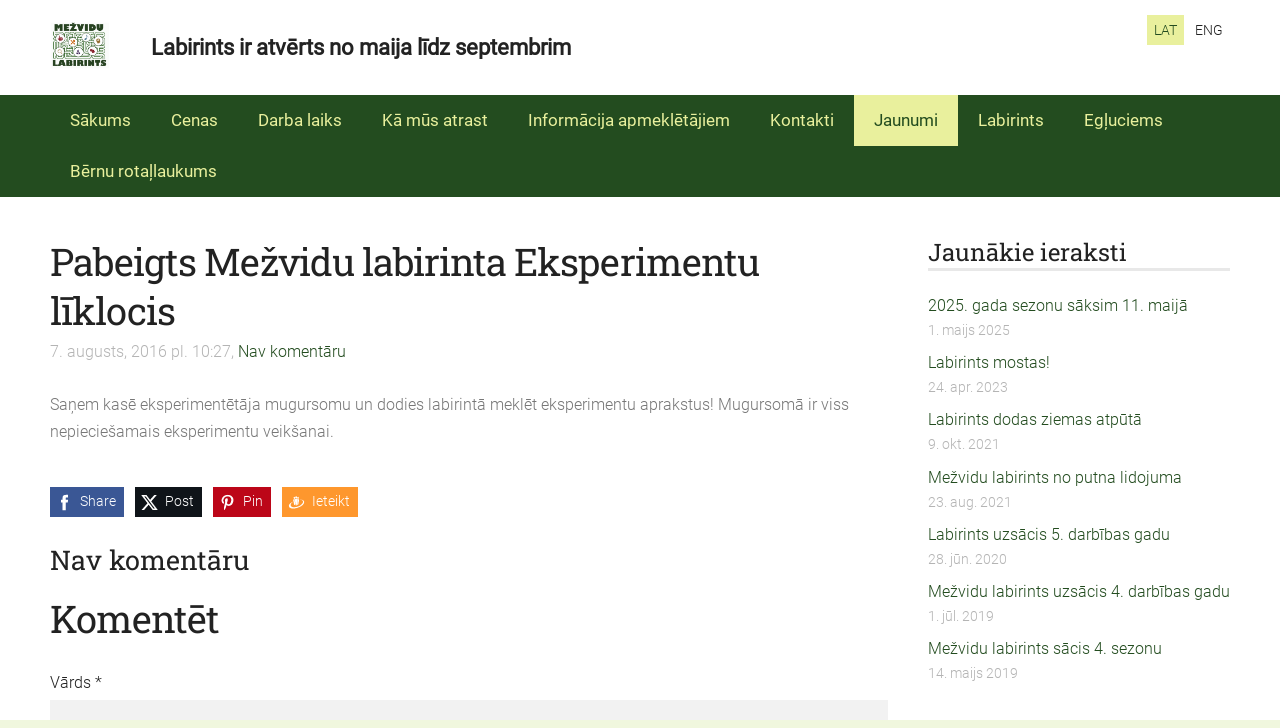

--- FILE ---
content_type: text/html; charset=UTF-8
request_url: http://www.mezvidulabirints.lv/jaunumi/params/post/929758/pabeigts-mezvidu-labirinta-eksperimentu-liklocis
body_size: 5590
content:
<!doctype html>

<html lang="lv">

    <head>

        <title>Pabeigts Mežvidu labirinta Eksperimentu līklocis - Jaunumi - www.mezvidulabirints.lv</title>

    <meta name="description" content="Saņem kasē eksperimentētāja mugursomu un dodies labirintā meklēt eksperimentu aprakstus! Mugursomā ir viss nepieciešamais eksperimentu veikšanai" />

    <link rel="canonical" href="https://www.mezvidulabirints.lv/jaunumi/params/post/929758/pabeigts-mezvidu-labirinta-eksperimentu-liklocis">

    <meta name="twitter:card" content="summary" />
            <meta property="og:title" content="Pabeigts Mežvidu labirinta Eksperimentu līklocis" />
            <meta property="og:description" content="Saņem kasē eksperimentētāja mugursomu un dodies labirintā meklēt eksperimentu aprakstus! Mugursomā ir viss nepieciešamais eksperimentu veikšanai" />
            <meta property="og:image" content="" />
    


        <meta charset="utf-8" />
        <meta name="viewport" content="width=device-width,initial-scale=1.0,maximum-scale=1.0" />

        <link href="https://dss4hwpyv4qfp.cloudfront.net/designs/_shared/fonts/?family=Roboto:400,300,300italic|Roboto+Slab:400,400italic,300,300italic,700,700italic&subset=latin,latin-ext,cyrillic" rel="stylesheet" type="text/css">
        <link rel="stylesheet" href="https://dss4hwpyv4qfp.cloudfront.net/designs/_shared/css/layout-shared.css?v=2.568" type="text/css" />
        <link rel="stylesheet" href="https://dss4hwpyv4qfp.cloudfront.net/designs/_shared/css/legacy-v1.css?v=2.568" type="text/css" />
        <link rel="stylesheet" href="https://dss4hwpyv4qfp.cloudfront.net/designs/fusion-green/css/layout.css?v=2.568" type="text/css" />
        <link rel="stylesheet" href="https://dss4hwpyv4qfp.cloudfront.net/designs/fusion-green/css/editable.css?v=2.568" type="text/css" />

        <link href="/favicon.png?1" rel="shortcut icon">
<link href="/favicon.png?1" rel="apple-touch-icon">        
            <link rel="stylesheet" href="https://dss4hwpyv4qfp.cloudfront.net/libs/js/fancybox3/jquery.fancybox.min.css?v=2.568" type="text/css" />
                <script src="https://dss4hwpyv4qfp.cloudfront.net/libs/js/jquery/2.2.4/jquery.min.js" ></script>
            <script src="https://dss4hwpyv4qfp.cloudfront.net/libs/js/fancybox3/jquery.fancybox.min.js?v=2.568" defer></script>
            <script src="https://dss4hwpyv4qfp.cloudfront.net/libs/js/bannerplay/jquery.bannerplay.js?v=2.568" defer></script>
            <script src="https://dss4hwpyv4qfp.cloudfront.net/libs/js/responsivevideos/jquery.responsivevideos.js?v=2.568" defer></script>
            <script src="https://dss4hwpyv4qfp.cloudfront.net/designs/_shared/js/bookings.js?v=2.568" defer></script>
            <script src="https://dss4hwpyv4qfp.cloudfront.net/designs/_shared/js/designfx.js?v=2.568" defer></script>
            <script src="https://dss4hwpyv4qfp.cloudfront.net/libs/js/mozlive.js?v=2.568" ></script>
                <link rel="alternate" href="http://www.mezvidulabirints.lv/jaunumi/rss/" type="application/rss+xml" title="www.mezvidulabirints.lv - Jaunumi" />
        <script>var FRONTEND_CDN = 'https://dss4hwpyv4qfp.cloudfront.net';</script>


    
    

    <script src="https://dss4hwpyv4qfp.cloudfront.net/m/localize/menu/lv/?v=2.568" defer></script>
<script src="https://dss4hwpyv4qfp.cloudfront.net/m/localize/cart/lv/?v=2.568" defer></script>
<script src="https://dss4hwpyv4qfp.cloudfront.net/libs/js/component/cart.js?v=2.568" defer></script>
<script src="https://dss4hwpyv4qfp.cloudfront.net/libs/js/component/filter.js?v=2.568" defer></script>

            <script>
                var mozPageMozApi = {"language":"lv","page":"jaunumi"}
            </script>
            


<script>
    function isSmallTouchDevice() {
        return (('ontouchstart' in window) && (window.matchMedia("(max-width: 750px), (max-height: 500px)").matches));
    }
    if (isSmallTouchDevice()) {
        document.documentElement.classList.add('mobile-header');
    }
</script>



        <style class="customizer">
                                                                            #top, #submenu li:hover > a, #submenu li.selected > a { background-color :  #ffffff  }
                                                                                                                            #toptext .mz_wysiwyg *, #languages li > a { color :  #222222  }
                                                                                                                            #title .mz_wysiwyg { color :  #234c1f  }
                                                                                                                            #menubox, #menu, #menu > ul > li > a, #menu ul ul li a:hover, #submenu li.selected > a, #submenu li a:hover { background-color :  #234c1f  }
                                                                                                                            #menu > ul > li > a, #menu ul ul li a:hover, #submenu li.selected > a, #submenu li a:hover { color :  #e9f09d  }
                                                                                                                            #menu > ul > li > a:hover, #menu > ul > li.selected > a, #menu ul ul li a, #submenu a, #languages li.selected > a, #languages li > a:hover { color :  #234c1f  }
                                                                                                                            #menu > ul > li > a:hover, #menu > ul > li.selected > a, #menu ul ul li a, #submenu a, #submenubox, #languages li.selected > a, #languages li > a:hover { background-color :  #e9f09d  }
                                                                                                                            a, .mz_editable a { color :  #234c1f  }
                                                                                                                            a:hover, .mz_editable a:hover { color :  #222222  }
                                                                                                                            .moze-form .moze-formbutton, .moze-button, .moze-button-large { background-color :  #234c1f  }
                                                                            .moze-button-large.btn-alt-light { border-color :  #234c1f  }
                                                                            .moze-button-large.btn-white, .moze-button.btn-alt, .moze-button-large.btn-alt { color :  #234c1f  }
                                                                                                                            .moze-form .moze-formbutton:hover, .moze-button:hover, .moze-button-large:hover { background-color :  #67836b  }
                                                                            .moze-button-large.btn-alt-light:hover { border-color :  #67836b  }
                                                                            .moze-button-large.btn-white:hover, .moze-button.btn-alt:hover, .moze-button-large.btn-alt:hover { color :  #67836b  }
                                                                                                                            .bigbar-h1, .bigbar-h2 { background-color :  hsla(115, 42%, 21%, 0.95)  }
                                                                                                                            .bigbar-h1 .mz_wysiwyg, .bigbar-h2 .mz_wysiwyg { color :  #ffffff  }
                                                                                                                            .mz_editable h1, .mz_editable h1.moze-megatitle, .mz_editable h1 a { color :  #222222  }
                                                                                                                            .mz_editable h2, .sidebox h2 { color :  #222222  }
                                                                                                                            .mz_editable h3 { color :  #222222  }
                                                                                                                                                                                        body { background-color :  #f0f7de  }
                                                                                                                            #bottom .mz_wysiwyg { color :  #888888  }
                                                                                                                            #bottom a, #bottom a:hover { color :  #234c1f  }
                                                                            #bottom .mz_social a { fill :  #234c1f  }
                                                                                                                                                                                                                                                                                                                                                                    
        @media (forced-colors: active) {
            :root { --color-header :  Canvas  }
            :root { --color-title :  CanvasText  }
            :root { --color-menu-text :  LinkText  }
            :root { --color-menu-text-selected :  CanvasText  }
            :root { --color-menu-accent :  CanvasText  }
            :root { --color-submenu :  Canvas  }
            :root { --color-submenu-text :  LinkText  }
            :root { --color-submenu-text-selected :  CanvasText  }
            :root { --color-submenu-accent :  CanvasText  }
            :root { --color-link :  LinkText  }
            :root { --color-button :  ButtonFace  }
            :root { --color-button-text :  ButtonText  }
            :root { --color-button-hover :  ButtonFace  }
            :root { --color-button-text-hover :  ButtonText  }
            :root { --color-sidemenu-text :  LinkText  }
            :root { --color-sidemenu-text-hover :  CanvasText  }
            :root { --color-h1 :  CanvasText  }
            :root { --color-h2 :  CanvasText  }
            :root { --color-h3 :  CanvasText  }
            :root { --color-text :  CanvasText  }
            :root { --color-text-strong :  CanvasText  }
            :root { --color-price :  CanvasText  }
            :root { --color-text-highlight :  Canvas  }
            :root { --color-text-border :  CanvasText  }
            :root { --color-background :  Canvas  }
            :root { --color-section-bg-1 :  Canvas  }
            :root { --color-section-bg-2 :  Canvas  }
            :root { --color-section-bg-3 :  Canvas  }
            :root { --color-footer :  Canvas  }
            :root { --color-footer-text :  CanvasText  }
            :root { --color-footer-link :  LinkText  }
            :root { --color-footer-link-hover :  CanvasText  }
            :root { --color-text-1 :  CanvasText  }
            :root { --color-text-1-highlight :  Canvas  }
            :root { --color-text-1-button :  ButtonFace  }
            :root { --color-text-1-button-text :  ButtonText  }
        }

    </style>
    <style class="customizer-fonts">
                                                                                                                                                                                                                                                                                                                                                                                                                                                                                                                                                                                                                                                                                                                                                                                </style>

    

    


        <script src="https://dss4hwpyv4qfp.cloudfront.net/designs/_shared/js/legacy-v1.js?v=2.568"></script>

    </head>

    <body class="header-menu-down    footer-classic                                    " lang="lv">

        
        <div id="wrap">

                                    <header id="top">
    <div id="header">
        <a id="skip-link" href="javascript:;" tabindex="1">Pāriet uz galveno saturu</a>
        <div id="header-side">
            <div id="shopicons">
                                                <button class="menu-icon shopbar-account" style="display: none" href="javascript:;" title="My account" aria-label="My account" aria-haspopup="dialog"><svg xmlns="http://www.w3.org/2000/svg"></svg></button>
            </div>
            <div id="toolicons">

            </div>
            <div  class="mz_component mz_lngselect" id="languages">    <button class="menu-icon" href="javascript:;" aria-label="Valodas izvēle" aria-haspopup="true" aria-controls="languages-menu"><svg xmlns="http://www.w3.org/2000/svg"></svg>&nbsp;LAT</button>
    <ul id="languages-menu" role="menu">
                    <li  class="selected" role="none">
                <a href="/" hreflang="lv" role="menuitem" aria-label="Latviešu" aria-current="true">LAT</a>
            </li>
                    <li  role="none">
                <a href="/home/" hreflang="en" role="menuitem" aria-label="English" >ENG</a>
            </li>
            </ul>
    </div>
                    </div>
        <div id="header-main">
            <div id="title">
                                    <a href="/"><div class="mz_component mz_wysiwyg mz_editable">    <div class="moze-wysiwyg-editor" >
                    <img style="width: 59px;" src="//site-362614.mozfiles.com/files/362614/logo_zals.png" alt="Mezvidu labirints logo">
            </div>
</div></a>
                            </div>
                            <div id="toptext" >
                    <div  class="mz_component mz_wysiwyg mz_editable">    <div class="moze-wysiwyg-editor" >
                    <b><span class="moze-gigantic">Labirints ir atvērts no <b>maija līdz septembrim</b></span></b>
            </div>
</div>
                </div>
                                </div>

        <button id="languages-opener" aria-label="Valodas izvēle" class="mobile-menu-opener clearbutton"><svg xmlns="http://www.w3.org/2000/svg"></svg></button>
        <button id="menu-opener" aria-label="Galvenā izvēlne" class="mobile-menu-opener clearbutton"><svg xmlns="http://www.w3.org/2000/svg"></svg></button>

    </div>
        <div id="menubox">
        <div id="menu-container">
            <div  class="mz_component mz_menu" id="menu">
            <ul role="menu">
                <li role="none"><a href="/"  role="menuitem" >Sākums</a>
                                    </li>
                        <li role="none"><a href="/cenas/"  role="menuitem" >Cenas</a>
                                    </li>
                        <li role="none"><a href="/darba-laiks/"  role="menuitem" >Darba laiks</a>
                                    </li>
                        <li role="none"><a href="/ka-mus-atrast/"  role="menuitem" >Kā mūs atrast</a>
                                    </li>
                        <li role="none"><a href="/informacija/"  role="menuitem" >Informācija apmeklētājiem</a>
                                    </li>
                        <li role="none"><a href="/kontakti/"  role="menuitem" >Kontakti</a>
                                    </li>
                        <li class="selected" role="none"><a href="/jaunumi/"  role="menuitem"  aria-current="true">Jaunumi</a>
                                    </li>
                        <li role="none"><a href="/labirints/"  role="menuitem" aria-haspopup="true">Labirints</a>
                        <ul role="menu">
                <li role="none"><a href="/labirints/suitu-vardu-liklocis/"  role="menuitem" >Suitu vārdu līkloči</a>
                                    </li>
                        <li role="none"><a href="/labirints/dabaszinibu-likloci/"  role="menuitem" >Dabaszinību līkloči</a>
                                    </li>
                        <li role="none"><a href="/labirints/matematikas-likloci/"  role="menuitem" >Matemātikas līkloči</a>
                                    </li>
                        <li role="none"><a href="/labirints/jautro-caurumu-liklocis/"  role="menuitem" >Jautro caurumu līklocis</a>
                                    </li>
                        <li role="none"><a href="/labirints/jubilara-liklocis/"  role="menuitem" >Jubilāra līklocis</a>
                                    </li>
                        <li role="none"><a href="/labirints/dabas-pardomu-liklocis/"  role="menuitem" >Dabas pārdomu līklocis</a>
                                    </li>
                        <li role="none"><a href="/labirints/latvijas-simtgades-likloci/"  role="menuitem" >Latvijas simtgades līkloči</a>
                                    </li>
                        <li role="none"><a href="/labirints/slepena-sifra-liklocis/"  role="menuitem" >Slepenā šifra līklocis</a>
                                    </li>
                        <li role="none"><a href="/labirints/rebuss/"  role="menuitem" >Rēbuss</a>
                                    </li>
                        <li role="none"><a href="/labirints/tikai-pieaugusajiem/"  role="menuitem" >Tikai pieaugušajiem</a>
                                    </li>
                        <li role="none"><a href="/labirints/logikas-likloci/"  role="menuitem" >Loģikas līkloči</a>
                                    </li>
                        <li role="none"><a href="/labirints/escape-box-likloci/"  role="menuitem" >ESCAPE BOX līkloči</a>
                                    </li>
                            </ul></li>
                                    <li role="none"><a href="/egluciems/"  role="menuitem" >Egļuciems</a>
                                    </li>
                        <li role="none"><a href="/bernu-rotallaukums/"  role="menuitem" >Bērnu rotaļlaukums</a>
                                </li></ul>
            
</div>
        </div>
    </div>
    </header>
            
                <div id="submenubox">
        <nav id="submenu" class="mz_component mz_menu mz_blogmenu is-alternate" aria-label="Bloga izvēlne">
            <button id="submenu-opener" class="clearbutton"><span>&nbsp;</span></button>
        </nav>
    </div>
            

    <div>
    <div id="blog" class="section section-customizable">
        <div class="mz_overlay_bar mz_blog_customize"><a class="moze-blog-customize"></a></div>
        <div class="container">
            <div id="sidebar-wrap">
                <div  class="mz_component mz_blog mz_editable mainblock" data-cid="6926169" data-name="mainblog" data-type="blog">
<main class="moze-post-container" >

    
    <h1>Pabeigts Mežvidu labirinta Eksperimentu līklocis</h1>

    <div class="moze-postdetails">
        <span>
            <span class="unpublished moze-lighter">7. augusts, 2016 pl. 10:27,</span>
                                                <a href="#comments">
                                            Nav komentāru
                                        </a>
                            
                    </span>
    </div>

    Saņem kasē eksperimentētāja mugursomu un dodies labirintā meklēt eksperimentu aprakstus! Mugursomā ir viss nepieciešamais eksperimentu veikšanai.<br>

            <br>
        <div class="moze-social">
    <script src="https://dss4hwpyv4qfp.cloudfront.net/libs/js/sharebuttons/sharebuttons.js?10"></script>
    <script>
        $(document).ready(function() {
            try {
                simpleShare();
            }
            catch (e) {

            }
        });
    </script>
    <div class="ssb-container">
        <a data-service="facebook" title="Share"></a>
        <a data-service="twitter" title="Post"></a>
        <a data-service="pinterest" title="Pin"></a>
                    <a data-service="draugiem" title="Ieteikt"></a>
            </div>
</div>    
                                        <h2 id="comments">Nav komentāru</h2>
            
            <h1>Komentēt</h1>
            <div class="mz_form comment">
                <script>
                    var blogPostCommentSubmitFx = function (form) {

                        // Data gathering.

                        this.gatherData = function () {

                            var result = {
                                name: $(form).find('input[name="name"]').val(),
                                mail: $(form).find('input[name="pastinysh"]').val(),
                                text: $(form).find('textarea[name="text"]').val(),
                                trap: $(form).find('input[name="slazds"]').val()
                            };

                            return result;

                        };

                        // Form validation.

                        this.validateForm = function () {

                            var commentName = $(form).find('input[name="name"]').val();
                            var commentEmail = $(form).find('input[name="pastinysh"]').val();
                            var errorMask = 0;

                            if (commentEmail.match(/^[_a-z0-9-]+(.[_a-z0-9-]+)*@[a-z0-9-]+(.[a-z0-9-]+)*(.[a-z]{2,4})$/i) === null) {
                                errorMask += 1;
                            }

                            if (commentName.lenght === 0) {
                                errorMask += 2;
                            }

                            return (errorMask == 0);

                        };

                        // Comment callback

                        this.commentCallback = function (response) {
                            if (response == '0') {
                                alert('Komentārs tiks publicēts pēc tam, kad administrators būs to pārbaudījis.');
                            }
                        }

                        // Submits the form.

                        if (this.validateForm()) {
                            mozLive({
                                src: {id: '6926169'},
                                dest: null,
                                action: 'blog-post-comment-submit',
                                task: 'redirect',
                                parameters: {
                                    blog: '6926169',
                                    post: '929758',
                                    data: this.gatherData(),
                                    href: '',
                                    callback: this.commentCallback
                                },
                                errors: {
                                    maintenance: 'Šobrīd nav iespējams apstrādāt Tavu pieprasījumu sakarā ar plānotiem uzlabošanas darbiem. Lūdzu, mēģiniet vēlāk.'
                                }
                            });
                        }
                        else {
                            alert('Lūdzu ievadi vārdu un e-pastu.');
                        }

                        return false;

                    };
                </script>
                <form action="javascript:void(0)" class="moze-form" method="post" onsubmit="javascript:blogPostCommentSubmitFx($(this))">
                    <label for="comment-form-name">Vārds&nbsp;*</label><br />
                    <input id="comment-form-name" name="name" type="text" required /><br />
                    <label for="comment-form-pastinysh">E-pasts&nbsp;*</label><br />
                    <input id="comment-form-pastinysh" name="pastinysh" type="text" required /><br />
                    <label for="comment-form-text">Tavs komentārs</label><br />
                    <textarea id="comment-form-text" name="text" required></textarea><br />
                    <input class="mz_notforhumans" name="slazds" tabindex="-1" type="search" autocomplete="off" />
                    <input class="moze-formbutton" value="Pievienot komentāru" type="submit">
                </form>
            </div>
            
</main></div>
                <aside id="sidebar">
                    <div  class="mz_component mz_recentposts sidebox" data-name="recentposts" data-type="recentposts">
    <h2>Jaunākie ieraksti</h2>
    <ul>
                    <li>
                <a href="/jaunumi/params/post/4959688/2025-gada-sezonu-saksim-11-maija">2025. gada sezonu sāksim 11. maijā</a><br />
                <span class="moze-lighter">1. maijs 2025</span>
            </li>
                    <li>
                <a href="/jaunumi/params/post/4274870/labirints-mostas">Labirints mostas!</a><br />
                <span class="moze-lighter">24. apr. 2023</span>
            </li>
                    <li>
                <a href="/jaunumi/params/post/3747701/labirints-dodas-ziemas-atputa">Labirints dodas ziemas atpūtā</a><br />
                <span class="moze-lighter">9. okt. 2021</span>
            </li>
                    <li>
                <a href="/jaunumi/params/post/3522245/mezvidu-labirints-no-putna-lidojuma">Mežvidu labirints no putna lidojuma</a><br />
                <span class="moze-lighter">23. aug. 2021</span>
            </li>
                    <li>
                <a href="/jaunumi/params/post/2164502/labirints-uzsacis-5-darbibas-gadu">Labirints uzsācis 5. darbības gadu</a><br />
                <span class="moze-lighter">28. jūn. 2020</span>
            </li>
                    <li>
                <a href="/jaunumi/params/post/1837042/mezvidu-labirints-uzsacis-4-darbibas-gadu">Mežvidu labirints uzsācis 4. darbības gadu</a><br />
                <span class="moze-lighter">1. jūl. 2019</span>
            </li>
                    <li>
                <a href="/jaunumi/params/post/1798384/mezvidu-labirints-sacis-4-sezonu">Mežvidu labirints sācis 4. sezonu</a><br />
                <span class="moze-lighter">14. maijs 2019</span>
            </li>
            </ul>
</div>
                    
                    
                    
                </aside>
            </div>
            <div class="clear"></div>
        </div>
    </div>
</div>





        </div>

        <div class="ico-simple">
                <footer id="bottom" class="mz_footer">
        
        <div id="footer">
            <div id="foottext">
                <div  class="mz_component mz_wysiwyg mz_editable">    <div class="moze-wysiwyg-editor" >
                    Created with <a href="http://www.mozello.com" target="_blank" rel="nofollow">Mozello</a> - the world's easiest to use website builder.
            </div>
</div>
            </div>
            <div id="social" >
                <div  class="mz_component mz_social">
        <a class="facebook icon-facebook" title="Facebook" href="https://www.facebook.com/mezvidulabirints/" target="_blank"></a>                <a class="draugiem icon-draugiem" title="Draugiem" href="http://www.draugiem.lv/mezvidulabirints/" target="_blank"></a>        
</div>
            </div>
        </div>
    </footer>

        </div>

        
    

    <!-- Google Analytics Code -->
    <script>
        (function(i,s,o,g,r,a,m){i['GoogleAnalyticsObject']=r;i[r]=i[r]||function(){
        (i[r].q=i[r].q||[]).push(arguments)},i[r].l=1*new Date();a=s.createElement(o),
        m=s.getElementsByTagName(o)[0];a.async=1;a.src=g;m.parentNode.insertBefore(a,m)
        })(window,document,'script','//www.google-analytics.com/analytics.js','ga');
        ga('create', 'UA-141377851-1', 'auto');
        ga('send', 'pageview');
    </script>

    <script>
        $(document).ready(function(){
            $(".mz_wysiwyg").responsiveVideos();
        });
    </script>




    </body>

</html>

--- FILE ---
content_type: text/plain
request_url: https://www.google-analytics.com/j/collect?v=1&_v=j102&a=1885699512&t=pageview&_s=1&dl=http%3A%2F%2Fwww.mezvidulabirints.lv%2Fjaunumi%2Fparams%2Fpost%2F929758%2Fpabeigts-mezvidu-labirinta-eksperimentu-liklocis&ul=en-us%40posix&dt=Pabeigts%20Me%C5%BEvidu%20labirinta%20Eksperimentu%20l%C4%ABklocis%20-%20Jaunumi%20-%20www.mezvidulabirints.lv&sr=1280x720&vp=1280x720&_u=IEBAAEABAAAAACAAI~&jid=34401152&gjid=704665264&cid=1871872711.1768091486&tid=UA-141377851-1&_gid=1131530417.1768091486&_r=1&_slc=1&z=837960393
body_size: -286
content:
2,cG-Z81Z7M2K6Y